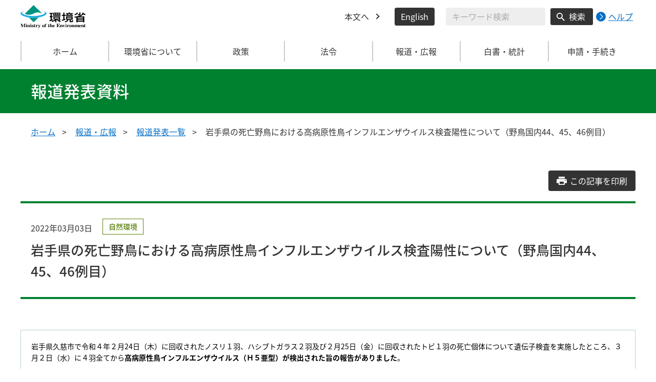

--- FILE ---
content_type: text/html
request_url: https://www.env.go.jp/press/110706.html
body_size: 7674
content:
<!DOCTYPE html>
<html xmlns="http://www.w3.org/1999/xhtml" lang="ja" xml:lang="ja">
<head>
  <meta http-equiv="X-UA-Compatible" content="IE=edge" />
  <meta charset="UTF-8" />
  <meta name="viewport" content="width=device-width, initial-scale=1" />
  <meta name="format-detection" content="telephone=no" />
  <!-- title, description, keywords -->
  <title>岩手県の死亡野鳥における高病原性鳥インフルエンザウイルス検査陽性について（野鳥国内44、45、46例目） | 報道発表資料 | 環境省</title>
  <meta name="description" content="" />
  <meta name="keywords" content="" />
  <!-- ogp -->
  <meta property="og:title" content="岩手県の死亡野鳥における高病原性鳥インフルエンザウイルス検査陽性について（野鳥国内44、45、46例目）" />
  <meta property="og:type" content="article" />
  <meta property="og:url" content="https://www.env.go.jp/press/110706.html" />
  <meta property="og:site_name" content="環境省" />
  <meta property="og:description" content="環境省のホームページです。環境省の政策、報道発表、審議会、所管法令、環境白書、各種手続などの情報を掲載しています。" />
  <meta property="og:locale" content="ja_JP" />
  <meta property="og:image" content="https://www.env.go.jp/content/000078974.jpg" />
  <meta name="twitter:image" content="https://www.env.go.jp/content/000078974.jpg" />
  <meta name="twitter:card" content="summary_large_image">
  <meta name="twitter:site" content="@Kankyo_Jpn" />
  <!-- favicon -->
  <link rel="shortcut icon" href="#" type="image/x-icon" />
  <link rel="apple-touch-icon" href="#" sizes="180x180" />
  <link rel="icon" type="image/png" href="#" sizes="256x256" />
  <!-- css -->
  <link rel="stylesheet" href="/css/style.css" media="all" />
  <link rel="stylesheet" href="/css/honsyo_print.css" media="print" />
  <link rel="stylesheet" href="/css/honsyo_aly.css" />
  <link rel="stylesheet" href="/css/honsyo_modaal.min.css" />
</head>
<body class="l-body">
  <header class="c-header">
    <div class="l-header">
      <div class="c-header__logo">
        <a href="https://www.env.go.jp">
          <img src="/content/000000017.svg" alt="環境省 Ministry of the Environment" />
        </a>
      </div>
      <ul class="c-header__menu">
        <li class="c-header__menu__item">
          <a href="#main" class="c-header__menu__link">本文へ</a>
        </li>
        <li class="c-header__menu__item">
          <button type="button" class="c-header__menu__button" lang="en" xml:lang="en" onclick="location.href='https://www.env.go.jp/en/index.html'">English</button>
        </li>
        <li class="c-header__menu__search-wrap">
          <div class="c-header__menu__search">
            <form class="cse-search-box" action="/search/search_result.html">
              <input type="hidden" name="cx" value="003400915082829768606:wiib6pxwlwc" />
              <input type="hidden" name="ie" value="UTF-8" />
              <input type="text" name="q" size="31" class="c-header__menu__search__input" aria-label="検索文字列入力" title="検索を行いたい文字列を入力してください。" placeholder="キーワード検索" />
              <button type="submit" name="sa" value=" " class="c-header__menu__search__button" aria-label="検索実行ボタン" title="検索を実行する"> 検索 </button>
            </form>
            <div class="c-header__menu__search__help">
              <a href="/notice-search.html">
                <img src="/content/000000592.svg" alt="検索ヘルプページリンク">
                <p>ヘルプ</p>
              </a>
            </div>
          </div>
        </li>
      </ul>
    </div>
  </header>
  <button type="button" class="c-ham-button c-hamburger js-button-hamburger " aria-controls="js-global-nav" aria-expanded="false">
    <span class="c-hamburger__line">
      <span class="u-visually-hidden"> ナビゲーションを開閉する </span>
    </span>
  </button>
  <nav class="c-global-nav " id="js-global-nav" aria-hidden="false">
    <ul class="c-global-nav__list">
      <li class="c-global-nav__item c-global-nav__item--home">
        <a href="https://www.env.go.jp" class="c-global-nav__summary c-global-nav__summary--home">ホーム</a>
      </li>
      <li class="c-global-nav__item">
        <details class="c-global-nav__details">
          <summary class="c-global-nav__summary js-global-nav-accordion">
            <span class="c-global-nav__summary__content">
              <span class="c-global-nav__accordion-button"></span>
              <span class="c-global-nav__accordion-text">環境省について</span>
            </span>
          </summary>
          <div class="c-global-nav__sub">
            <div class="c-global-nav__sub__inner">
              <ul class="c-global-nav__sub__list">
                <li class="c-global-nav__sub__item"><a href="https://www.env.go.jp/annai/index.html" class="c-global-nav__sub__link"> 環境省について </a></li>
                <li class="c-global-nav__sub__item"><a href="https://www.env.go.jp/annai/soshiki/bukyoku.html" class="c-global-nav__sub__link"> 環境省の組織案内 </a></li>
                <li class="c-global-nav__sub__item"><a href="https://www.env.go.jp/annai/soshiki/daijin/index.html" class="c-global-nav__sub__link"> 大臣・副大臣・環境大臣政務官 </a></li>
                <li class="c-global-nav__sub__item"><a href="https://www.env.go.jp/guide/gyomu/meibo.html" class="c-global-nav__sub__link"> 幹部職員名簿 </a></li>
                <li class="c-global-nav__sub__item"><a href="https://www.env.go.jp/annai/sossen/index.html" class="c-global-nav__sub__link"> 環境省の率先実行 </a></li>
                <li class="c-global-nav__sub__item"><a href="https://www.env.go.jp/guide/saiyo/" class="c-global-nav__sub__link"> 採用・キャリア形成支援情報 </a></li>
                <li class="c-global-nav__sub__item"><a href="https://www.env.go.jp/guide/pamph_list/index.html" class="c-global-nav__sub__link"> パンフレット一覧 </a></li>
                <li class="c-global-nav__sub__item"><a href="https://www.env.go.jp/info/hojin/index.html" class="c-global-nav__sub__link"> 所管法人 </a></li>
                <li class="c-global-nav__sub__item"><a href="https://www.env.go.jp/publication/history/50th/index.html" class="c-global-nav__sub__link"> 環境省五十年史 </a></li>
              </ul>
            </div>
          </div>
        </details>
      </li>
      <li class="c-global-nav__item">
        <details class="c-global-nav__details">
          <summary class="c-global-nav__summary js-global-nav-accordion">
            <span class="c-global-nav__summary__content">
              <span class="c-global-nav__accordion-button"></span>
              <span class="c-global-nav__accordion-text">政策</span>
            </span>
          </summary>
          <div class="c-global-nav__sub">
            <div class="c-global-nav__sub__inner">
              <ul class="c-global-nav__sub__list">
                <li class="c-global-nav__sub__item"><a href="https://www.env.go.jp/seisaku/index.html" class="c-global-nav__sub__link"> 政策 </a></li>
                <li class="c-global-nav__sub__item"><a href="https://www.env.go.jp/guide/past_info.html" class="c-global-nav__sub__link"> お知らせ一覧 </a></li>
                <li class="c-global-nav__sub__item"><a href="https://www.env.go.jp/council/index.html" class="c-global-nav__sub__link"> 審議会・委員会等 </a></li>
                <li class="c-global-nav__sub__item"><a href="https://www.env.go.jp/guide/budget/index.html" class="c-global-nav__sub__link"> 重点施策・予算情報 </a></li>
                <li class="c-global-nav__sub__item"><a href="https://www.env.go.jp/policy/tax/kaisei.html" class="c-global-nav__sub__link"> 税制改正関係情報 </a></li>
                <li class="c-global-nav__sub__item"><a href="https://www.env.go.jp/guide/budget/spv_eff/review.html" class="c-global-nav__sub__link"> 行政事業レビュー </a></li>
                <li class="c-global-nav__sub__item"><a href="https://www.env.go.jp/guide/seisaku/index.html" class="c-global-nav__sub__link"> 政策評価 </a></li>
                <li class="c-global-nav__sub__item"><a href="https://www.env.go.jp/info/hoan/index.html" class="c-global-nav__sub__link"> 国会提出法律案 </a></li>
                <li class="c-global-nav__sub__item"><a href="https://www.env.go.jp/kobunsho/index.html" class="c-global-nav__sub__link"> 公文書管理 </a></li>
                <li class="c-global-nav__sub__item"><a href="https://www.env.go.jp/other/index.html" class="c-global-nav__sub__link"> 府省共通公開資料等 </a></li>
              </ul>
            </div>
          </div>
        </details>
      </li>
      <li class="c-global-nav__item">
        <details class="c-global-nav__details">
          <summary class="c-global-nav__summary js-global-nav-accordion">
            <span class="c-global-nav__summary__content">
              <span class="c-global-nav__accordion-button"></span>
              <span class="c-global-nav__accordion-text">法令</span>
            </span>
          </summary>
          <div class="c-global-nav__sub">
            <div class="c-global-nav__sub__inner">
              <ul class="c-global-nav__sub__list">
                <li class="c-global-nav__sub__item"><a href="https://www.env.go.jp/law/index.html" class="c-global-nav__sub__link"> 法令 </a></li>
                <li class="c-global-nav__sub__item"><a href="https://www.env.go.jp/kijun/index.html" class="c-global-nav__sub__link"> 環境基準 </a></li>
                <li class="c-global-nav__sub__item"><a href="https://www.env.go.jp/hourei/index.html" class="c-global-nav__sub__link"> 法令・告示・通達 </a></li>
              </ul>
            </div>
          </div>
        </details>
      </li>
      <li class="c-global-nav__item">
        <details class="c-global-nav__details">
          <summary class="c-global-nav__summary js-global-nav-accordion">
            <span class="c-global-nav__summary__content">
              <span class="c-global-nav__accordion-button"></span>
              <span class="c-global-nav__accordion-text"> 報道・広報 </span>
            </span>
          </summary>
          <div class="c-global-nav__sub">
            <div class="c-global-nav__sub__inner">
              <ul class="c-global-nav__sub__list">
                <li class="c-global-nav__sub__item"><a href="https://www.env.go.jp/houdou/index.html" class="c-global-nav__sub__link"> 報道・広報 </a></li>
                <li class="c-global-nav__sub__item"><a href="https://www.env.go.jp/annai/kaiken/index.html" class="c-global-nav__sub__link"> 大臣記者会見・談話等 </a></li>
                <li class="c-global-nav__sub__item"><a href="https://www.env.go.jp/guide/gyouji/index.html" class="c-global-nav__sub__link"> 行事予定 </a></li>
                <li class="c-global-nav__sub__item"><a href="https://www.env.go.jp/guide/info/ecojin/index.html" class="c-global-nav__sub__link"> 環境省広報誌 エコジン </a></li>
                <li class="c-global-nav__sub__item"><a href="https://www.env.go.jp/melmaga/index.html" class="c-global-nav__sub__link"> メールマガジン＆会員登録サイト </a></li>
                <li class="c-global-nav__sub__item"><a href="https://www.env.go.jp/guide/library/index.html" class="c-global-nav__sub__link"> 環境省図書館のご案内 </a></li>
                <li class="c-global-nav__sub__item"><a href="https://www.env.go.jp/kids/index.html" class="c-global-nav__sub__link"> こどものページ </a></li>
                <li class="c-global-nav__sub__item"><a href="https://www.env.go.jp/guide/sns/index.html" class="c-global-nav__sub__link"> 環境省公式SNS等一覧 </a></li>
                <li class="c-global-nav__sub__item"><a href="https://www.youtube.com/user/kankyosho" class="c-global-nav__sub__link"> 環境省動画チャンネル（YouTube） </a></li>
                <li class="c-global-nav__sub__item"><a href="https://www.env.go.jp/press/index.html" class="c-global-nav__sub__link"> 報道発表一覧 </a></li>
              </ul>
            </div>
          </div>
        </details>
      </li>
      <li class="c-global-nav__item">
        <details class="c-global-nav__details">
          <summary class="c-global-nav__summary js-global-nav-accordion">
            <span class="c-global-nav__summary__content">
              <span class="c-global-nav__accordion-button"></span>
              <span class="c-global-nav__accordion-text"> 白書・統計 </span>
            </span>
          </summary>
          <div class="c-global-nav__sub">
            <div class="c-global-nav__sub__inner">
              <ul class="c-global-nav__sub__list">
                <li class="c-global-nav__sub__item"><a href="https://www.env.go.jp/doc/index.html" class="c-global-nav__sub__link"> 白書・統計 </a></li>
                <li class="c-global-nav__sub__item"><a href="https://www.env.go.jp/policy/hakusyo/index.html" class="c-global-nav__sub__link"> 環境白書・循環型社会白書・生物多様性白書 </a></li>
                <li class="c-global-nav__sub__item"><a href="https://www.env.go.jp/doc/toukei/index.html" class="c-global-nav__sub__link"> 環境統計集 </a></li>
                <li class="c-global-nav__sub__item"><a href="https://www.env.go.jp/doc/index.html" class="c-global-nav__sub__link"> 各種統計調査 </a></li>
                <li class="c-global-nav__sub__item"><a href="https://www.data.go.jp/data/dataset?organization=org_2000" class="c-global-nav__sub__link"> 環境省のデータセット（DATA.GO.JP） </a></li>
                <li class="c-global-nav__sub__item"><a href="https://showcase.env.go.jp/" class="c-global-nav__sub__link"> 環境データショーケース </a></li>
                <li class="c-global-nav__sub__item"><a href="https://www.env.go.jp/policy/keizai_portal/index.html" class="c-global-nav__sub__link"> 環境経済情報ポータルサイト </a></li>
                <li class="c-global-nav__sub__item"><a href="https://www2.env.go.jp/library/opac/advanced_search/search?mtl4=1" class="c-global-nav__sub__link"> 環境省成果物（報告書等の資料検索） </a></li>
              </ul>
            </div>
          </div>
        </details>
      </li>
      <li class="c-global-nav__item">
        <details class="c-global-nav__details">
          <summary class="c-global-nav__summary js-global-nav-accordion">
            <span class="c-global-nav__summary__content">
              <span class="c-global-nav__accordion-button"></span>
              <span class="c-global-nav__accordion-text">申請・手続き</span>
            </span>
          </summary>
          <div class="c-global-nav__sub">
            <div class="c-global-nav__sub__inner">
              <ul class="c-global-nav__sub__list">
                <li class="c-global-nav__sub__item"><a href="https://www.env.go.jp/shinsei/index.html" class="c-global-nav__sub__link"> 申請・手続き </a></li>
                <li class="c-global-nav__sub__item"><a href="https://www.env.go.jp/info/mado.html" class="c-global-nav__sub__link"> 各種窓口案内 </a></li>
                <li class="c-global-nav__sub__item"><a href="https://www.env.go.jp/shinsei/shinsei.html" class="c-global-nav__sub__link"> 申請・届出等手続案内サイト </a></li>
                <li class="c-global-nav__sub__item"><a href="https://www.env.go.jp/kanbo/chotatsu/index.html" class="c-global-nav__sub__link"> 調達情報 </a></li>
                <li class="c-global-nav__sub__item"><a href="https://www.env.go.jp/johokokai/index.html" class="c-global-nav__sub__link"> 情報公開・個人情報保護 </a></li>
                <li class="c-global-nav__sub__item"><a href="https://www.env.go.jp/guide/info/noaction/" class="c-global-nav__sub__link"> 法令適用事前確認手続 </a></li>
                <li class="c-global-nav__sub__item"><a href="https://www.env.go.jp/guide/kobo.html" class="c-global-nav__sub__link"> 公募情報 </a></li>
                <li class="c-global-nav__sub__item"><a href="https://www.env.go.jp/info/iken/index.html" class="c-global-nav__sub__link"> パブリックコメント </a></li>
              </ul>
            </div>
          </div>
        </details>
      </li>
    </ul>
    <div class="c-global-nav__sp__search-wrap">
      <div class="c-header__menu__search">
        <form class="cse-search-box" action="https://www.env.go.jp/search/search_result.html">
          <input type="hidden" name="cx" value="003400915082829768606:wiib6pxwlwc">
          <input type="hidden" name="ie" value="UTF-8">
          <input type="text" name="q" size="31" class="c-header__menu__search__input" aria-label="検索文字列入力" title="検索を行いたい文字列を入力してください。" placeholder="キーワード検索">
          <button type="submit" name="sa" value=" " class="c-header__menu__search__button" aria-label="検索実行ボタン" title="検索を実行する"> 検索 </button>
        </form>
        <div class="c-header__menu__search__help">
          <a href="/notice-search.html">
            <img src="/content/000000592.svg" alt="検索ヘルプページリンク">
            <p>ヘルプ</p>
          </a>
        </div>
      </div>
    </div>
    <button type="button" class="c-global-nav__close-button js-global-nav-close" aria-controls="js-global-nav" aria-expanded="true"> 閉じる </button>
  </nav>
  <div class="c-overlay js-overlay"></div>
  <main id="main">
    <div class="c-title">
      <div class="l-content-lg">
        <p class="c-title__text">報道発表資料</p>
      </div>
    </div><!-- /.c-title -->
    <div class="l-content-lg">
      <ul class="c-breadcrumb">
        <li class="c-breadcrumb__item">
          <a href="/index.html" class="c-breadcrumb__link">ホーム</a>
        </li>
        <li class="c-breadcrumb__item">
          <a href="/houdou/index.html" class="c-breadcrumb__link">報道・広報</a>
        </li>
        <li class="c-breadcrumb__item">
          <a href="/press/index.html" class="c-breadcrumb__link">報道発表一覧</a>
        </li>
        <li class="c-breadcrumb__item">
          <span class="c-breadcrumb__current">岩手県の死亡野鳥における高病原性鳥インフルエンザウイルス検査陽性について（野鳥国内44、45、46例目）</span>
        </li>
      </ul><!-- /.c-breadcrumb -->
      <div class="l-global-container">
        <div class="p-press-release-material">
          <div class="c-component">
            <div class="p-press-release-material__heading-block c-component__block">
              <a href="" class="p-press-release-material__button c-button js-press-print-release-material__button">
                <span class="p-press-release-material__button__text">この記事を印刷</span>
              </a>
              <div class="p-press-release-material__content">
                <div class="p-press-release-material__head">
                  <span class="p-press-release-material__date">2022年03月03日</span>
                  <ul class="p-press-release-material__tag">
                    <li class="p-press-release-material__tag__item">
                      <span class="p-news-link__tag c-tag c-tag--natural-environment">自然環境</span>
                    </li>
                  </ul>
                </div>
                <h1 class="p-press-release-material__heading">岩手県の死亡野鳥における高病原性鳥インフルエンザウイルス検査陽性について（野鳥国内44、45、46例目）</h1>
              </div>
            </div><!-- /p-press-release-material__heading-block/c-component__block -->
          <div class="previous-area">
<div class="box_notice">
				岩手県久慈市で令和４年２月24日（木）に回収されたノスリ１羽、ハシブトガラス２羽及び２月25日（金）に回収されたトビ１羽の死亡個体について遺伝子検査を実施したところ、３月２日（水）に４羽全てから<strong>高病原性鳥インフルエンザウイルス（Ｈ５亜型）が検出された旨の報告がありました</strong>。
			</div><!-- 2022年4月15日 13:02 build -->
			<h2><strong><strong><strong>１．経緯</strong></strong></strong></h2>
<table border="0">
<tbody>
<tr>
<td style="width: 20%;">
<p>２月24<span lang="EN-US">日（木<span lang="EN-US">）</span></span></p>
</td>
<td>
<p>・岩手県久慈市内で死亡していたノスリ１羽、ハシブトガラス20羽を回収</p>
<p>・そのうちノスリ１羽、ハシブトカラス２羽について簡易検査を実施したところ、Ａ型鳥インフルエンザウイルスの陽性反応を確認</p>
<p>・それぞれの回収地点の周辺10km圏内を野鳥監視重点区域に指定し、野鳥の監視を強化</p>
</td>
</tr>
<tr>
<td>２月25日（金）</td>
<td>
<p>・岩手県久慈市内で死亡していたトビ１羽を回収</p>
<p>・簡易検査を実施したところ、Ａ型鳥インフルエンザウイルスの陽性反応を確認</p>
<p>・回収地点の周辺10km圏内を野鳥監視重点区域に指定し、</p>
<p>野鳥の監視を強化</p>
</td>
</tr>
<tr>
<td>３月２<span lang="EN-US">日（水）</span></td>
<td>
<p>・簡易検査陽性となったノスリ１羽、ハシブトガラス２羽及びトビ１羽について、鳥取大学において遺伝子検査を実施した結果、４羽全てから<strong><span class="underline">高病原性鳥インフルエンザウイルス（<span lang="EN-US">H5 亜型）が検出</span></span></strong></p>
</td>
</tr>
</tbody>
</table>
<h2>２．今後の対応</h2>
<ul>
<li>岩手県では、野鳥監視重点区域内における野鳥でのウイルスの感染範囲の状況把握、感染源の推定や更なる感染拡大を防止するための基礎情報を得ることを目的とした緊急調査（鳥類調査、死亡野鳥調査等）を実施しており、引き続き、野鳥の監視を継続します。</li>
<li>野鳥サーベイランスにおける全国の対応レベルは、令和３年11月11日付けで最高レベルの「対応レベル３」に引き上げており、全国での野鳥の監視強化を継続します。</li>
</ul>
<h2>３．留意事項<span lang="EN-US"><br /></span></h2>
<p><span lang="EN-US"><span lang="EN-US"><span lang="EN-US">（１）鳥インフルエンザウイルスは、感染した鳥との濃密な接触等があった場合を除いて、人には感染しないと考えられています。日常生活においては、鳥の排泄物等に触れた後には手洗いとうがいをしていただければ、過度に心配する必要はありませんので、周辺地域のみならず国民の皆様におかれては、冷静な行動をお願いします。</span></span></span></p>
<p>（２）同じ場所でたくさんの野鳥などが死亡している場合には、お近くの都道府県や市町村役場に御連絡ください。</p>
<p>（参考）野鳥との接し方について</p>
<p style="margin-left: 30px;"><span lang="EN-US"><a href="/content/900490305.pdf">https://www.env.go.jp/nature/dobutsu/bird_flu/2017yachotonosessikata.pdf</a></span></p>
<p></p>
<p>【取材について】</p>
<p style="margin-left: 30px;">現場での取材は、ウイルスの拡散や感染を防ぐ観点から、厳に慎むようお願いします。</p>
<p></p>
<p>【参考情報】</p>
<p style="margin-left: 30px;">環境省は、ホームページで高病原性鳥インフルエンザに関する様々な情報を提供しています。</p>
<p style="margin-left: 30px;">（<a href="/nature/dobutsu/bird_flu/index.html">https://www.env.go.jp/nature/dobutsu/bird_flu/index.html</a>）</p>
<p style="margin-left: 30px;">「野鳥における高病原性鳥インフルエンザに係る対応技術マニュアル」</p>
<p style="margin-left: 30px;">（<a href="/nature/dobutsu/bird_flu/manual/pref_0809.html">https://www.env.go.jp/nature/dobutsu/bird_flu/manual/pref_0809.html</a>）</p>



			<div class="contact">
				<h2>連絡先</h2>
<div class="department">
<h3>環境省自然環境局野生生物課鳥獣保護管理室</h3>
<ul class="tel">
<li><span>代表</span><span>03-3581-3351</span></li>
<li><span>直通</span><span>03-5521-8285</span></li>
</ul>
<ul class="personnel">
<li>
<span>室長</span><span>東岡　礼治</span><span>（内線 6470）</span>
</li>
<li>
<span>係長</span><span>庄司　亜香音</span><span>（内線 6473）</span>
</li>
<li>
<span>担当</span><span>宮澤　結有</span><span>（内線 6477）</span>
</li>
</ul>
</div>

			</div>





			<div class="box_info">
				<h2>関連情報</h2>
				<div class="msg_box">
					<h3>関連Webページ</h3>
					<p class="link_list"><a href="/nature/dobutsu/bird_flu/index.html">高病原性鳥インフルエンザに関する情報</a></p>
					
				</div>
			</div>




      <div class="plugin_install">
        <p class="fl"><a href="http://get.adobe.com/jp/reader/"><img src="/content/900415238.png" height="39" width="158" alt="Adobe Readerのダウンロード" /></a></p>
        <p class="txt">PDF形式のファイルをご覧いただくためには、Adobe Readerが必要です。Adobe Reader（無償）をダウンロードしてご利用ください。</p>
      </div>
          </div>
          </div><!-- /c-component -->
        </div><!-- /p-press-release-material -->
      </div><!-- /.l-global-container -->
    </div><!-- /l-content-lg -->
  </main><!-- /main -->
  <div class="l-content-lg">
    <div class="c-page-top">
      <button type="button" class="c-page-top__block js-page-top">
        <span class="c-page-top__text">ページ先頭へ</span>
      </button>
    </div>
  </div>
  <footer class="c-footer">
    <div class="l-content-lg">
      <nav class="c-footer__nav">
        <div class="c-footer__block">
          <div class="c-footer__head">
            <span class="c-footer__heading">
              <a href="/index.html" class="c-footer__heading__link c-footer__heading__link--home">ホーム</a>
            </span>
          </div>
        </div><!-- /.c-footer__block -->
        <details class="c-footer__block">
          <summary class="c-footer__head">
            <span class="c-footer__head__content">
              <span class="c-footer__accordion-button"></span>
              <span class="c-footer__heading">環境省について</span>
            </span>
          </summary>
          <div class="c-footer__body">
            <ul class="c-footer__list">
              <li class="c-footer__item">
                <a href="https://www.env.go.jp/annai/index.html" class="c-footer__link"> 環境省について </a>
              </li>
              <li class="c-footer__item">
                <a href="https://www.env.go.jp/annai/soshiki/bukyoku.html" class="c-footer__link"> 環境省の組織案内 </a>
              </li>
              <li class="c-footer__item">
                <a href="https://www.env.go.jp/annai/soshiki/daijin/index.html" class="c-footer__link"> 大臣・副大臣・環境大臣政務官 </a>
              </li>
              <li class="c-footer__item">
                <a href="https://www.env.go.jp/guide/gyomu/meibo.html" class="c-footer__link"> 幹部職員名簿 </a>
              </li>
              <li class="c-footer__item">
                <a href="https://www.env.go.jp/annai/sossen/index.html" class="c-footer__link"> 環境省の率先実行 </a>
              </li>
              <li class="c-footer__item">
                <a href="https://www.env.go.jp/guide/saiyo/" class="c-footer__link"> 採用・キャリア形成支援情報 </a>
              </li>
              <li class="c-footer__item">
                <a href="https://www.env.go.jp/guide/pamph_list/index.html" class="c-footer__link"> パンフレット一覧 </a>
              </li>
              <li class="c-footer__item">
                <a href="https://www.env.go.jp/info/hojin/index.html" class="c-footer__link"> 所管法人 </a>
              </li>
            </ul>
          </div>
        </details><!-- /.c-footer__block -->
        <details class="c-footer__block">
          <summary class="c-footer__head">
            <span class="c-footer__head__content">
              <span class="c-footer__accordion-button"></span>
              <span class="c-footer__heading">環境省の組織・関連機関</span>
            </span>
          </summary>
          <div class="c-footer__body">
            <ul class="c-footer__list">
              <li class="c-footer__item">
                <a href="https://www.env.go.jp/guide/index.html" class="c-footer__link"> 大臣官房 </a>
              </li>
              <li class="c-footer__item">
                <a href="https://www.env.go.jp/recycle/index.html" class="c-footer__link"> 環境再生・資源循環局 </a>
              </li>
              <li class="c-footer__item">
                <a href="https://www.env.go.jp/policy/index.html" class="c-footer__link"> 総合環境政策統括官グループ </a>
              </li>
              <li class="c-footer__item">
                <a href="https://www.env.go.jp/chemi/index.html" class="c-footer__link"> 環境保健部 </a>
              </li>
              <li class="c-footer__item">
                <a href="https://www.env.go.jp/earth/index.html" class="c-footer__link"> 地球環境局 </a>
              </li>
              <li class="c-footer__item">
                <a href="https://www.env.go.jp/air/index.html" class="c-footer__link"> 大気環境 </a>
              </li>
              <li class="c-footer__item">
                <a href="https://www.env.go.jp/water/index.html" class="c-footer__link"> 水・土壌・地盤環境 </a>
              </li>
              <li class="c-footer__item">
                <a href="https://www.env.go.jp/nature/index.html" class="c-footer__link"> 自然環境局 </a>
              </li>
              <li class="c-footer__item">
                <a href="https://www.nsr.go.jp/" class="c-footer__link"> 原子力規制委員会 </a>
              </li>
              <li class="c-footer__item">
                <a href="https://neti.env.go.jp/" class="c-footer__link"> 環境調査研修所 </a>
              </li>
              <li class="c-footer__item">
                <a href="http://nimd.env.go.jp/" class="c-footer__link"> 国立水俣病総合研究センター </a>
              </li>
              <li class="c-footer__item">
                <a href="https://www.env.go.jp/region/" class="c-footer__link"> 地方環境事務所 </a>
              </li>
              <li class="c-footer__item">
                <a href="https://www.biodic.go.jp/" class="c-footer__link"> 生物多様性センター </a>
              </li>
              <li class="c-footer__item">
                <a href="https://www.nies.go.jp/index.html" class="c-footer__link"> 独立行政法人 国立環境研究所 </a>
              </li>
              <li class="c-footer__item">
                <a href="https://www.erca.go.jp" class="c-footer__link"> 独立行政法人 環境再生保全機構 </a>
              </li>
              <li class="c-footer__item">
                <a href="https://www.env.go.jp/council/b_info.html" class="c-footer__link"> 中央環境審議会 </a>
              </li>
              <li class="c-footer__item">
                <a href="https://www.env.go.jp/council/33kougai_sinsa/yoshi33.html" class="c-footer__link"> 公害健康被害補償不服審査会 </a>
              </li>
              <li class="c-footer__item">
                <a href="https://www.env.go.jp/council/20ari-yatsu/yoshi20.html" class="c-footer__link"> 有明海・八代海総合調査評価委員会 </a>
              </li>
              <li class="c-footer__item">
                <a href="https://www.env.go.jp/council/15dokuho/yoshi15.html" class="c-footer__link"> 独立行政法人評価委員会 </a>
              </li>
            </ul>
          </div>
        </details><!-- /.c-footer__block -->
        <details class="c-footer__block">
          <summary class="c-footer__head">
            <span class="c-footer__head__content">
              <span class="c-footer__accordion-button"></span>
              <span class="c-footer__heading">政策</span>
            </span>
          </summary>
          <div class="c-footer__body">
            <ul class="c-footer__list">
              <li class="c-footer__item">
                <a href="https://www.env.go.jp/seisaku/index.html" class="c-footer__link"> 政策 </a>
              </li>
              <li class="c-footer__item">
                <a href="https://www.env.go.jp/guide/past_info.html" class="c-footer__link"> お知らせ一覧 </a>
              </li>
              <li class="c-footer__item">
                <a href="https://www.env.go.jp/council/index.html" class="c-footer__link"> 審議会・委員会等 </a>
              </li>
              <li class="c-footer__item">
                <a href="https://www.env.go.jp/guide/budget/index.html" class="c-footer__link"> 重点施策・予算情報 </a>
              </li>
              <li class="c-footer__item">
                <a href="https://www.env.go.jp/policy/tax/kaisei.html" class="c-footer__link"> 税制改正関係情報 </a>
              </li>
              <li class="c-footer__item">
                <a href="https://www.env.go.jp/guide/budget/spv_eff/review.html" class="c-footer__link"> 行政事業レビュー </a>
              </li>
              <li class="c-footer__item">
                <a href="https://www.env.go.jp/guide/seisaku/index.html" class="c-footer__link"> 政策評価 </a>
              </li>
              <li class="c-footer__item">
                <a href="https://www.env.go.jp/info/hoan/index.html" class="c-footer__link"> 国会提出法律案 </a>
              </li>
              <li class="c-footer__item">
                <a href="https://www.env.go.jp/kobunsho/index.html" class="c-footer__link"> 公文書管理 </a>
              </li>
              <li class="c-footer__item">
                <a href="https://www.env.go.jp/other/index.html" class="c-footer__link"> 府省共通公開資料等 </a>
              </li>
            </ul>
          </div>
        </details><!-- /.c-footer__block -->
        <details class="c-footer__block">
          <summary class="c-footer__head">
            <span class="c-footer__head__content">
              <span class="c-footer__accordion-button"></span>
              <span class="c-footer__heading">法令</span>
            </span>
          </summary>
          <div class="c-footer__body">
            <ul class="c-footer__list">
              <li class="c-footer__item">
                <a href="https://www.env.go.jp/law/index.html" class="c-footer__link"> 法令 </a>
              </li>
              <li class="c-footer__item">
                <a href="https://www.env.go.jp/kijun/index.html" class="c-footer__link"> 環境基準 </a>
              </li>
              <li class="c-footer__item">
                <a href="https://www.env.go.jp/hourei/index.html" class="c-footer__link"> 法令・告示・通達 </a>
              </li>
            </ul>
          </div>
        </details><!-- /.c-footer__block -->
        <details class="c-footer__block">
          <summary class="c-footer__head">
            <span class="c-footer__head__content">
              <span class="c-footer__accordion-button"></span>
              <span class="c-footer__heading">報道・広報</span>
            </span>
          </summary>
          <div class="c-footer__body">
            <ul class="c-footer__list">
              <li class="c-footer__item">
                <a href="https://www.env.go.jp/houdou/index.html" class="c-footer__link"> 報道・広報 </a>
              </li>
              <li class="c-footer__item">
                <a href="https://www.env.go.jp/annai/kaiken/index.html" class="c-footer__link"> 大臣記者会見・談話等 </a>
              </li>
              <li class="c-footer__item">
                <a href="https://www.env.go.jp/guide/gyouji/index.html" class="c-footer__link"> 行事予定 </a>
              </li>
              <li class="c-footer__item">
                <a href="https://www.env.go.jp/guide/info/ecojin/index.html" class="c-footer__link"> 環境省広報誌 エコジン </a>
              </li>
              <li class="c-footer__item">
                <a href="https://www.env.go.jp/melmaga/index.html" class="c-footer__link"> メールマガジン＆会員登録サイト </a>
              </li>
              <li class="c-footer__item">
                <a href="https://www.env.go.jp/guide/library/index.html" class="c-footer__link"> 環境省図書館のご案内 </a>
              </li>
              <li class="c-footer__item">
                <a href="https://www.env.go.jp/kids/index.html" class="c-footer__link"> こどものページ </a>
              </li>
              <li class="c-footer__item">
                <a href="https://www.env.go.jp/guide/sns/index.html" class="c-footer__link"> 環境省公式SNS等一覧 </a>
              </li>
              <li class="c-footer__item">
                <a href="https://www.youtube.com/user/kankyosho" class="c-footer__link"> 環境省動画チャンネル（YouTube） </a>
              </li>
              <li class="c-footer__item">
                <a href="https://www.env.go.jp/press/index.html" class="c-footer__link"> 報道発表一覧 </a>
              </li>
            </ul>
          </div>
        </details><!-- /.c-footer__block -->
        <details class="c-footer__block">
          <summary class="c-footer__head">
            <span class="c-footer__head__content">
              <span class="c-footer__accordion-button"></span>
              <span class="c-footer__heading">白書・統計</span>
            </span>
          </summary>
          <div class="c-footer__body">
            <ul class="c-footer__list">
              <li class="c-footer__item">
                <a href="https://www.env.go.jp/doc/index.html" class="c-footer__link"> 白書・統計 </a>
              </li>
              <li class="c-footer__item">
                <a href="https://www.env.go.jp/policy/hakusyo/index.html" class="c-footer__link"> 環境白書・循環型社会白書・生物多様性白書 </a>
              </li>
              <li class="c-footer__item">
                <a href="https://www.env.go.jp/doc/toukei/index.html" class="c-footer__link"> 環境統計集 </a>
              </li>
              <li class="c-footer__item">
                <a href="https://www.env.go.jp/doc/index.html" class="c-footer__link"> 各種統計調査 </a>
              </li>
              <li class="c-footer__item">
                <a href="https://www.data.go.jp/data/dataset?organization=org_2000" class="c-footer__link"> 環境省のデータセット（DATA.GO.JP） </a>
              </li>
              <li class="c-footer__item">
                <a href="https://showcase.env.go.jp/" class="c-footer__link"> 環境データショーケース </a>
              </li>
              <li class="c-footer__item">
                <a href="https://www.env.go.jp/policy/keizai_portal/index.html" class="c-footer__link"> 環境経済情報ポータルサイト </a>
              </li>
              <li class="c-footer__item">
                <a href="https://www2.env.go.jp/library/opac/top" class="c-footer__link"> 環境省成果物（報告書等の資料検索） </a>
              </li>
            </ul>
          </div>
        </details><!-- /.c-footer__block -->
        <details class="c-footer__block">
          <summary class="c-footer__head">
            <span class="c-footer__head__content">
              <span class="c-footer__accordion-button"></span>
              <span class="c-footer__heading">申請・手続き</span>
            </span>
          </summary>
          <div class="c-footer__body">
            <ul class="c-footer__list">
              <li class="c-footer__item">
                <a href="https://www.env.go.jp/shinsei/index.html" class="c-footer__link"> 申請・手続き </a>
              </li>
              <li class="c-footer__item">
                <a href="https://www.env.go.jp/info/mado.html" class="c-footer__link"> 各種窓口案内 </a>
              </li>
              <li class="c-footer__item">
                <a href="https://www.env.go.jp/shinsei/shinsei.html" class="c-footer__link"> 申請・届出等手続案内サイト </a>
              </li>
              <li class="c-footer__item">
                <a href="https://www.env.go.jp/kanbo/chotatsu/index.html" class="c-footer__link"> 調達情報 </a>
              </li>
              <li class="c-footer__item">
                <a href="https://www.env.go.jp/johokokai/index.html" class="c-footer__link"> 情報公開・個人情報保護 </a>
              </li>
              <li class="c-footer__item">
                <a href="https://www.env.go.jp/guide/info/noaction/" class="c-footer__link"> 法令適用事前確認手続 </a>
              </li>
              <li class="c-footer__item">
                <a href="https://www.env.go.jp/guide/kobo.html" class="c-footer__link"> 公募情報 </a>
              </li>
              <li class="c-footer__item">
                <a href="https://www.env.go.jp/info/iken/index.html" class="c-footer__link"> パブリックコメント </a>
              </li>
            </ul>
          </div>
        </details><!-- /.c-footer__block -->
        <details class="c-footer__block">
          <summary class="c-footer__head">
            <span class="c-footer__head__content">
              <span class="c-footer__accordion-button"></span>
              <span class="c-footer__heading">その他リンク</span>
            </span>
          </summary>
          <div class="c-footer__body">
            <ul class="c-footer__list">
              <li class="c-footer__item">
                <a href="https://www.env.go.jp/faq/index.html" class="c-footer__link"> 環境Q&amp;A </a>
              </li>
              <li class="c-footer__item">
                <a href="https://www.env.go.jp/mail.html" class="c-footer__link"> 利用規約・免責事項・著作権 </a>
              </li>
              <li class="c-footer__item">
                <a href="https://www.env.go.jp/privacy.html" class="c-footer__link"> プライバシーポリシー </a>
              </li>
              <li class="c-footer__item">
                <a href="https://www.env.go.jp/other/gyosei-johoka/web_gl/02_1.html" class="c-footer__link"> ウェブアクセシビリティ </a>
              </li>
              <li class="c-footer__item">
                <a href="https://www.env.go.jp/annai/map.html" class="c-footer__link"> アクセス </a>
              </li>
              <li class="c-footer__item">
                <a href="https://www.env.go.jp/guide/seisaku/moe.html" class="c-footer__link"> 御意見・問い合わせ </a>
              </li>
            </ul>
          </div>
        </details><!-- /.c-footer__block -->
      </nav><!-- /.c-footer__nav -->
      <div class="c-footer__link-block">
        <ul class="c-footer__button-block">
          <li class="c-footer__button-block__item">
            <a href="/sitemap.html" class="c-footer__button-block__button">サイトマップ</a>
          </li>
          <li class="c-footer__button-block__item">
            <a href="/link/index.html" class="c-footer__button-block__button">関連リンク一覧</a>
          </li>
        </ul>
        <ul class="c-footer__sns-block">
          <li class="c-footer__sns-block__item">
            <a href="https://www.env.go.jp/info/sns/facebook.html" class="c-footer__sns-block__link"><img src="/content/000000549.svg" alt="環境省公式Facebook" /></a>
          </li>
          <li class="c-footer__sns-block__item">
            <a href="https://www.env.go.jp/info/sns/twitter.html" class="c-footer__sns-block__link"><img src="/content/000169623.svg" alt="環境省公式X" /></a>
          </li>
          <li class="c-footer__sns-block__item">
            <a href="https://www.youtube.com/kankyosho" class="c-footer__sns-block__link"><img src="/content/000000554.svg" alt="環境省公式YouTubeチャンネル" /></a>
          </li>
        </ul>
      </div>
      <address class="c-footer__address">
        <div class="c-footer__address__content">
          <figure class="c-footer__address__img">
            <img src="/content/000169622.svg" alt="ロゴ：環境省" />
          </figure>
          <p class="c-footer__address__text"> 環境省（法人番号1000012110001）<br /> 〒100-8975 東京都千代田区霞が関1-2-2 中央合同庁舎5号館　<br class="u-visible-md u-visible-sm" />TEL 03-3581-3351(代表) </p>
        </div>
      </address>
    </div>
    <small class="c-footer__copy" lang="en" xml:lang="en"> Copyright &copy;Ministry of the Environment, Japan. All Rights Reserved. </small>
  </footer><!-- /.c-footer -->
  <!-- plugin -->
  <script src="/js/honsyo_jquery.min.js"></script>
  <script src="/js/honsyo_modaal.min.js"></script>
  <!-- js -->
  <script src="/js/honsyo_common.js"></script>
  <script src="/js/press-release-material-print.js"></script>

</body>
</html>